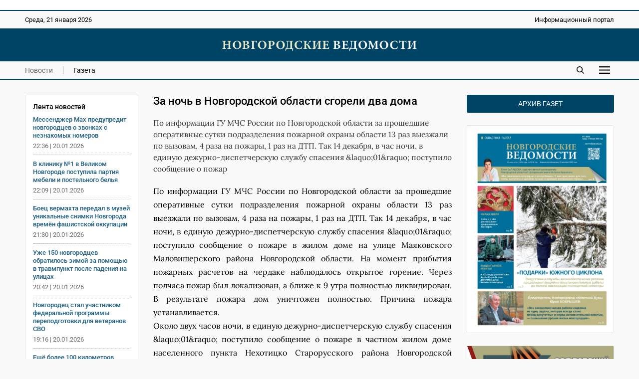

--- FILE ---
content_type: text/html; charset=UTF-8
request_url: https://novvedomosti.ru/news/unclassified/2612/
body_size: 7515
content:
<!DOCTYPE html>
<html lang="ru">
 <head>
  <link rel="canonical" href="https://novvedomosti.ru/news/unclassified/2612/">
  <title>За ночь в Новгородской области сгорели два дома | Новгородские ведомости</title>
  <meta charset="UTF-8">
  <meta name="viewport" content="width=device-width, initial-scale=1">
  <meta name="description" content="По информации ГУ МЧС России по Новгородской области за прошедшие оперативные сутки подразделения пожарной охраны области 13 раз выезжали по вызовам, 4 раза на п">
  <meta name="theme-color" content="#FEF1E3">
  <meta property="og:type" content="article">
  <meta property="og:locale" content="ru_RU">
  <meta property="og:site_name" content="Новгородские ведомости">
  <meta property="og:title" content="За ночь в Новгородской области сгорели два дома">
  <meta property="og:description" content="По информации ГУ МЧС России по Новгородской области за прошедшие оперативные сутки подразделения пожарной охраны области 13 раз выезжали по вызовам, 4 раза на п">
  <meta property="og:image" content="https://novvedomosti.ru/images/novvedomosti-image.jpg?1749291558">
  <meta property="og:image:secure_url" content="https://novvedomosti.ru/images/novvedomosti-image.jpg?1749291558">
  <meta property="og:image:type" content="image/jpeg">
  <meta property="og:image:width" content="1200">
  <meta property="og:image:height" content="630">
  <meta property="og:url" content= "https://novvedomosti.ru/news/unclassified/2612/">
  <meta name="twitter:card" content="summary_large_image">
  <meta name="twitter:site" content="Новгородские ведомости">
  <meta name="twitter:title" content="За ночь в Новгородской области сгорели два дома">
  <meta name="twitter:description" content="По информации ГУ МЧС России по Новгородской области за прошедшие оперативные сутки подразделения пожарной охраны области 13 раз выезжали по вызовам, 4 раза на п">
  <meta name="twitter:image" content="https://novvedomosti.ru/images/novvedomosti-image.jpg?1749291558">
  <script type="application/ld+json">
   {
    "@context": "https://schema.org",
    "@type": "BreadcrumbList",
    "itemListElement":
    [
     {
      "@type": "ListItem",
      "position": 1,
      "name": "Главная",
      "item": "https://novvedomosti.ru/"
     },

     {
      "@type": "ListItem",
      "position": 2,
      "name": "Новости",
      "item": "https://novvedomosti.ru/news/"
     },

     {
      "@type": "ListItem",
      "position": 3,
      "name": "Без рубрики",
      "item": "https://novvedomosti.ru/news/unclassified/"
     },

     {
      "@type": "ListItem",
      "position": 4,
      "name": "За ночь в Новгородской области сгорели два дома",
      "item": "https://novvedomosti.ru/news/unclassified/2612/"
     }
    ]
   }
  </script>
  <script>
   if(navigator.serviceWorker.controller)
   {
    console.log('[PWA Builder] active service worker found, no need to register')
   }
   else
   {
    navigator.serviceWorker.register('../../../pwa.js', {
     scope: '../../../'
    }).then(function(reg)
    {
     console.log('Service worker has been registered for scope:'+ reg.scope);
    });
   }
  </script>
  <script>window.yaContextCb=window.yaContextCb||[]</script>
  <script src="https://yandex.ru/ads/system/context.js" async></script>
  <link rel="stylesheet" type="text/css" href="/styles/style.css?1763731374">
  <link rel="stylesheet" type="text/css" href="/styles/style-text.css?1763466798">
  <link rel="manifest" href="/site.webmanifest?1749291377">
  <link rel="apple-touch-icon" href="/images/apple-touch-icon.png?1749291558">
  <link rel="shortcut icon" type="image/x-icon" href="/favicon.ico?1749291373">
 </head>
 <body>
  <script>
   (function(m,e,t,r,i,k,a){m[i]=m[i]||function(){(m[i].a=m[i].a||[]).push(arguments)};
   m[i].l=1*new Date();
   for (var j = 0; j < document.scripts.length; j++) {if (document.scripts[j].src === r) { return; }}
   k=e.createElement(t),a=e.getElementsByTagName(t)[0],k.async=1,k.src=r,a.parentNode.insertBefore(k,a)})
   (window, document, "script", "https://mc.yandex.ru/metrika/tag.js", "ym");

   ym(50175298, "init", {
        clickmap:true,
        trackLinks:true,
        accurateTrackBounce:true
   });
  </script>
  <div class="container">
   <div class="top_banner">
    <div class="banner_wrap">
     <div><script async src="https://pagead2.googlesyndication.com/pagead/js/adsbygoogle.js?client=ca-pub-8656146980314846"
     crossorigin="anonymous"></script>
<!-- Адаптивный медийный -->
<ins class="adsbygoogle"
     style="display:block"
     data-ad-client="ca-pub-8656146980314846"
     data-ad-slot="4413642267"
     data-ad-format="auto"
     data-full-width-responsive="true"></ins>
<script>
     (adsbygoogle = window.adsbygoogle || []).push({});
</script></div>
    </div>
   </div>
   <div class="top_mobile_banner">
    <div class="banner_wrap"><a href="https://t.me/novgorodskie_vedomosti" target="_blank" rel="nofollow noopener noreferrer"><img fetchpriority="high" src="https://novvedomosti.ru/images/banners/__2.gif?1749294499" alt="Телеграм канал Новгородские Ведомости" title="Телеграм канал Новгородские Ведомости" width="800" height="267"></a></div>    
   </div>
   <div class="top">
    <div class="top_wrap">
     <div class="date">
      <p>Среда, 21 января 2026</p>
     </div>
     <div class="slogan">
      <p>Информационный портал</p>
     </div>
    </div>
   </div>
   <div class="header">
    <div class="header_wrap">
     <div class="logo"><a href="https://novvedomosti.ru/"><img fetchpriority="high" src="/images/novvedomosti-logo.webp" alt="Новгородские ведомости" title="Новгородские ведомости" width="440" height="25"></a></div>
    </div>
   </div>
   <div class="navigation">
    <div class="navigation_wrap">
     <div class="navigation_left">
      <div class="navigation_button"><a class="menu_active" href="https://novvedomosti.ru/news/">Новости</a></div>
      <div class="navigation_button_last"><a class="menu" href="https://novvedomosti.ru/issues/">Газета</a></div>
     </div>
     <div class="navigation_right">
      <div class="search_icon"><a href="https://novvedomosti.ru/search/"><img fetchpriority="high" src="/images/search.svg" alt="Поиск" width="90" height="90"></a></div>
      <div id="show_mobile_links" class="mobile_button" onclick="ShowHiddenMenu()"><img src="/images/menu.svg" alt="Меню" title="Открыть мобильное меню" width="129" height="90" decoding="async"></div>
      <div id="hide_mobile_links" class="mobile_button" onclick="HideHiddenMenu()" style="display: none"><img src="/images/close.svg" alt="Закрыть" title="Закрыть мобильное меню" width="90" height="90" decoding="async"></div>
     </div>
    </div>
   </div>
   <div id="mobile_links" class="hidden_links" style="display: none">
    <div class="hidden_links_wrap">
     <div class="hidden_links_item">
      <div class="hidden_links_item_title"><a class="submenu" href="https://novvedomosti.ru/news/">Новости</a></div>
      <div class="hidden_links_news_list">
       <div class="hidden_links_item_button"><a class="link" href="https://novvedomosti.ru/news/policy/">Политика</a></div>
       <div class="hidden_links_item_button"><a class="link" href="https://novvedomosti.ru/news/apk/">АПК</a></div>
       <div class="hidden_links_item_button"><a class="link" href="https://novvedomosti.ru/news/economy/">Экономика</a></div>
       <div class="hidden_links_item_button"><a class="link" href="https://novvedomosti.ru/news/society/">Общество</a></div>
       <div class="hidden_links_item_button"><a class="link" href="https://novvedomosti.ru/news/education/">Образование</a></div>
       <div class="hidden_links_item_button"><a class="link" href="https://novvedomosti.ru/news/medicine/">Медицина</a></div>
       <div class="hidden_links_item_button"><a class="link" href="https://novvedomosti.ru/news/culture/">Культура</a></div>
       <div class="hidden_links_item_button"><a class="link" href="https://novvedomosti.ru/news/sport/">Спорт</a></div>
       <div class="hidden_links_item_button"><a class="link" href="https://novvedomosti.ru/news/law/">Закон</a></div>
       <div class="hidden_links_item_button"><a class="link" href="https://novvedomosti.ru/news/geroi-zemli-novgorodskoy/">Герои&nbsp;земли&nbsp;новгородской</a></div>
       <div class="hidden_links_item_button"><a class="link" href="https://novvedomosti.ru/news/incidents/">Происшествия</a></div>
       <div class="hidden_links_item_button"><a class="link" href="https://novvedomosti.ru/news/ecology/">Экология</a></div>
       <div class="hidden_links_item_button"><a class="link" href="https://novvedomosti.ru/news/agrostartup/">Новгородский&nbsp;агростартап</a></div>
       <div class="hidden_links_item_button"><a class="link" href="https://novvedomosti.ru/news/tourism/">Туризм</a></div>
       <div class="hidden_links_item_button"><a class="link" href="https://novvedomosti.ru/news/business/">Бизнес</a></div>
       <div class="hidden_links_item_button"><a class="link" href="https://novvedomosti.ru/news/coronavirus/">Коронавирус</a></div>
       <div class="hidden_links_item_button"><a class="link" href="https://novvedomosti.ru/news/region/">Регион</a></div>
       <div class="hidden_links_item_button"><a class="link" href="https://novvedomosti.ru/news/elections/">Выборы</a></div>
       <div class="hidden_links_item_button"><a class="link" href="https://novvedomosti.ru/news/svo/">СВО</a></div>
       <div class="hidden_links_item_button"><a class="link" href="https://novvedomosti.ru/news/gramota/">Напиши&nbsp;мне&nbsp;грамоту</a></div>
       <div class="hidden_links_item_button"><a class="link" href="https://novvedomosti.ru/news/family/">Год&nbsp;семьи</a></div>
      </div>
     </div>
     <div class="hidden_links_item">
      <div class="hidden_links_item_title"><a class="submenu" href="https://novvedomosti.ru/articles/">Статьи</a></div>
      <div class="hidden_links_articles_list">
       <div class="hidden_links_item_button"><a class="link" href="https://novvedomosti.ru/articles/soldatskiy-orden/">Солдатский&nbsp;орден</a></div>
       <div class="hidden_links_item_button"><a class="link" href="https://novvedomosti.ru/articles/subject/">Тема</a></div>
       <div class="hidden_links_item_button"><a class="link" href="https://novvedomosti.ru/articles/nv_35/">НВ&nbsp;35</a></div>
       <div class="hidden_links_item_button"><a class="link" href="https://novvedomosti.ru/articles/actual-interview/">Актуальное&nbsp;интервью</a></div>
       <div class="hidden_links_item_button"><a class="link" href="https://novvedomosti.ru/articles/policy/">Политика</a></div>
       <div class="hidden_links_item_button"><a class="link" href="https://novvedomosti.ru/articles/economics-business/">Экономика</a></div>
       <div class="hidden_links_item_button"><a class="link" href="https://novvedomosti.ru/articles/region/">Регион</a></div>
       <div class="hidden_links_item_button"><a class="link" href="https://novvedomosti.ru/articles/gorod-universitet/">Город-университет</a></div>
       <div class="hidden_links_item_button"><a class="link" href="https://novvedomosti.ru/articles/svoi-lyudi/">Свои&nbsp;люди</a></div>
       <div class="hidden_links_item_button"><a class="link" href="https://novvedomosti.ru/articles/president/">Президент</a></div>
       <div class="hidden_links_item_button"><a class="link" href="https://novvedomosti.ru/articles/alone-with-nature/">Наедине&nbsp;с&nbsp;природой</a></div>
       <div class="hidden_links_item_button"><a class="link" href="https://novvedomosti.ru/articles/earth-people/">Земля&nbsp;и&nbsp;люди</a></div>
       <div class="hidden_links_item_button"><a class="link" href="https://novvedomosti.ru/articles/society/">Общество</a></div>
       <div class="hidden_links_item_button"><a class="link" href="https://novvedomosti.ru/articles/education/">Образование</a></div>
       <div class="hidden_links_item_button"><a class="link" href="https://novvedomosti.ru/articles/my-business/">Моё&nbsp;дело</a></div>
       <div class="hidden_links_item_button"><a class="link" href="https://novvedomosti.ru/articles/culture/">Культура</a></div>
       <div class="hidden_links_item_button"><a class="link" href="https://novvedomosti.ru/articles/interlocutor/">Собеседник</a></div>
       <div class="hidden_links_item_button"><a class="link" href="https://novvedomosti.ru/articles/sport/">Спорт</a></div>
       <div class="hidden_links_item_button"><a class="link" href="https://novvedomosti.ru/articles/medicine/">Медицина</a></div>
       <div class="hidden_links_item_button"><a class="link" href="https://novvedomosti.ru/articles/reporter/">Репортер</a></div>
       <div class="hidden_links_item_button"><a class="link" href="https://novvedomosti.ru/articles/question-answer/">Вопрос-ответ</a></div>
       <div class="hidden_links_item_button"><a class="link" href="https://novvedomosti.ru/articles/law-and-order/">Закон&nbsp;и&nbsp;порядок</a></div>
       <div class="hidden_links_item_button"><a class="link" href="https://novvedomosti.ru/articles/house-of-soviets/">Дом&nbsp;советов</a></div>
       <div class="hidden_links_item_button"><a class="link" href="https://novvedomosti.ru/articles/life-line/">Линия&nbsp;жизни</a></div>
       <div class="hidden_links_item_button"><a class="link" href="https://novvedomosti.ru/articles/live-sound/">Живой&nbsp;звук</a></div>
       <div class="hidden_links_item_button"><a class="link" href="https://novvedomosti.ru/articles/city-history/">Жил-был&nbsp;город</a></div>
       <div class="hidden_links_item_button"><a class="link" href="https://novvedomosti.ru/articles/history/">История</a></div>
       <div class="hidden_links_item_button"><a class="link" href="https://novvedomosti.ru/articles/volunteers/">Волонтёры</a></div>
       <div class="hidden_links_item_button"><a class="link" href="https://novvedomosti.ru/articles/different-fate-one-war/">Разные&nbsp;судьбы&nbsp;одной&nbsp;войны</a></div>
       <div class="hidden_links_item_button"><a class="link" href="https://novvedomosti.ru/articles/tourism/">Туризм</a></div>
       <div class="hidden_links_item_button"><a class="link" href="https://novvedomosti.ru/articles/ecology/">Экология</a></div>
       <div class="hidden_links_item_button"><a class="link" href="https://novvedomosti.ru/articles/sovmestniy_proect_nv_kp/">«НВ»&nbsp;и&nbsp;«КП».&nbsp;Совместный&nbsp;проект</a></div>
      </div>
     </div>
    </div>
   </div>
   <div class="content">
    <div class="col_left">
     <div class="text_area">
      <div class="news_feeds">
       <div class="news_feed">
        <div class="news_feed_title">Лента новостей</div>
        <div class="news_feed_list">
         <div class="news_feed_list_title"><a class="link" href="https://novvedomosti.ru/news/society/111076/">Мессенджер Mах предупредит новгородцев о звонках с незнакомых номеров</a></div>
         <div class="news_feed_list_date">22:36 | 20.01.2026</div>
         <div class="news_feed_list_title"><a class="link" href="https://novvedomosti.ru/news/medicine/111083/">В клинику №1 в Великом Новгороде поступила партия мебели и постельного белья</a></div>
         <div class="news_feed_list_date">22:09 | 20.01.2026</div>
         <div class="news_feed_list_title"><a class="link" href="https://novvedomosti.ru/news/society/111098/">Боец вермахта передал в музей уникальные снимки Новгорода времён фашистской оккупации</a></div>
         <div class="news_feed_list_date">21:30 | 20.01.2026</div>
         <div class="news_feed_list_title"><a class="link" href="https://novvedomosti.ru/news/medicine/111086/">Уже 150 новгородцев обратилось зимой за помощью в травмпункт после падения на улицах</a></div>
         <div class="news_feed_list_date">20:42 | 20.01.2026</div>
         <div class="news_feed_list_title"><a class="link" href="https://novvedomosti.ru/news/svo/111089/">Новгородец стал участником федеральной программы переподготовки для ветеранов СВО</a></div>
         <div class="news_feed_list_date">19:16 | 20.01.2026</div>
         <div class="news_feed_list_title"><a class="link" href="https://novvedomosti.ru/news/economy/111093/">Ещё более 100 километров дорог отремонтируют в Новгородской области</a></div>
         <div class="news_feed_list_date">18:31 | 20.01.2026</div>
        </div>
        <div class="ad_subhead"><p>РЕКЛАМА</p></div>
        <div class="news_feed_add">
         <div id="yandex_rtb_R-A-326917-16"></div>
         <script>
          (function(w, d, n, s, t) {
            w[n] = w[n] || [];
            w[n].push(function() {
             Ya.Context.AdvManager.render({
                blockId: "R-A-326917-16",
                renderTo: "yandex_rtb_R-A-326917-16",
                async: true
             });
            });
            t = d.getElementsByTagName("script")[0];
            s = d.createElement("script");
            s.type = "text/javascript";
            s.src = "//an.yandex.ru/system/context.js";
            s.async = true;
            t.parentNode.insertBefore(s, t);
          })(this, this.document, "yandexContextAsyncCallbacks");
         </script>
        </div>
       </div>
      </div>
      <div class="text_column">
       <div class="title">
        <h1>За ночь в Новгородской области сгорели два дома</h1>
       </div>
       <div class="description">
        <p>По информации ГУ МЧС России по Новгородской области за прошедшие оперативные сутки подразделения пожарной охраны области 13 раз выезжали по вызовам, 4 раза на пожары, 1 раз на ДТП. Так 14 декабря, в час ночи, в единую дежурно-диспетчерскую службу спасения &amp;laquo;01&amp;raquo; поступило сообщение о пожар</p>
       </div>
       <div class="text">
        <p align="justify">По информации ГУ МЧС России по Новгородской области за прошедшие оперативные сутки подразделения пожарной охраны области 13 раз выезжали по вызовам, 4 раза на пожары, 1 раз на ДТП. Так 14 декабря, в час ночи, в единую дежурно-диспетчерскую службу спасения &amp;laquo;01&amp;raquo; поступило сообщение о пожаре в жилом доме на улице Маяковского Маловишерского района Новгородской области. На момент прибытия пожарных расчетов на чердаке наблюдалось открытое горение. Через полчаса пожар был локализован, а ближе к 9 утра полностью ликвидирован. В результате пожара дом уничтожен полностью. Причина пожара устанавливается.<br/>Около двух часов ночи, в единую дежурно-диспетчерскую службу спасения &amp;laquo;01&amp;raquo; поступило сообщение о пожаре в частном жилом доме населенного пункта Нехотицко Старорусского района Новгородской области. На момент прибытия пожарных расчетов дом горел открытым пламенем, и произошло обрушение кровли. Через 20 минут пожар был локализован, а в 7 часу утра ликвидирован полностью. В результате пожара дом уничтожен полностью. Причина пожара устанавливается.</p>
       </div>
      </div>
     </div>
     <div class="ad_subhead"><p>РЕКЛАМА</p></div>
     <div class="yandex_ad">
      <div class="item">
       <div id="yandex_rtb_R-A-326917-1"></div>
       <script>window.yaContextCb.push(()=>{
        Ya.Context.AdvManager.render({
        renderTo: 'yandex_rtb_R-A-326917-1',
        blockId: 'R-A-326917-1'
        })
       })</script>
      </div>
      <div class="item">
       <div id="yandex_rtb_R-A-326917-5"></div>
       <script>window.yaContextCb.push(()=>{
        Ya.Context.AdvManager.render({
        renderTo: 'yandex_rtb_R-A-326917-5',
        blockId: 'R-A-326917-5'
        })
       })</script>
      </div>
      <div class="item">
       <div id="yandex_rtb_R-A-326917-6"></div>
       <script>window.yaContextCb.push(()=>{
        Ya.Context.AdvManager.render({
        renderTo: 'yandex_rtb_R-A-326917-6',
        blockId: 'R-A-326917-6'
        })
       })</script>
      </div>
     </div>
     <div class="yandex_mobile_ad">
      <div class="item_left">
       <div id="yandex_rtb_R-A-326917-7"></div>
       <script>window.yaContextCb.push(()=>{
        Ya.Context.AdvManager.render({
        renderTo: 'yandex_rtb_R-A-326917-7',
        blockId: 'R-A-326917-7'
        })
       })</script>
      </div>
     </div>
     <div class="subhead"><h2>Еще новости</h2></div>
      <div class="row">
      <div class="item">
       <div class="item_text">
         <h3><a class="link" href="https://novvedomosti.ru/news/unclassified/100175/">Вышел в свет новый выпуск областной газеты «Новгородские ведомости».</a></h3>
         <p>Очередной номер «НВ» посвящён наиболее важным региональным темам</p>
        </div>
        <div class="item_date">
        <p>28.08.2024</p>
       </div>
      </div>
      <div class="item">
       <div class="item_image"><a href="https://novvedomosti.ru/news/unclassified/96589/" ><img fetchpriority="low" src="/images/news/96589-news-image.webp?1749368902" loading="lazy" alt="Президент РФ Владимир Путин обратился к гражданам России" width="1200" height="741"></a></div>
       <div class="item_text">
         <h3><a class="link" href="https://novvedomosti.ru/news/unclassified/96589/">Президент РФ Владимир Путин обратился к гражданам России</a></h3>
         <p>&quot;Обращаюсь к вам в связи с кровавым, варварским террористическим актом, жертвами которого стали десятки мирных, ни в чём не повинных людей – наши соотечественники, в...</p>
        </div>
        <div class="item_date">
        <p>23.03.2024</p>
       </div>
      </div>
      <div class="item">
       <div class="item_image"><a href="https://novvedomosti.ru/news/unclassified/94762/" ><img fetchpriority="low" src="/images/news/94762-news-image.webp?1749368705" loading="lazy" alt="Рождественское послание митрополита Новгородского и Старорусского Льва" width="1200" height="898"></a></div>
       <div class="item_text">
         <h3><a class="link" href="https://novvedomosti.ru/news/unclassified/94762/">Рождественское послание митрополита Новгородского и Старорусского Льва</a></h3>
         <p>Рождественское послание митрополита Новгородского  и Старорусского Льва боголюбивым пастырям, честному иночеству и всем верным чадам Новгородской митрополии</p>
        </div>
        <div class="item_date">
        <p>07.01.2024</p>
       </div>
      </div>
      <div class="item">
       <div class="item_image"><a href="https://novvedomosti.ru/news/unclassified/81862/" ><img fetchpriority="low" src="/images/news/81862-news-image.webp?1749366674" loading="lazy" alt="В ходе спецоперации на Украине погиб уроженец Чудовского района" width="1200" height="1047"></a></div>
       <div class="item_text">
         <h3><a class="link" href="https://novvedomosti.ru/news/unclassified/81862/">В ходе спецоперации на Украине погиб уроженец Чудовского района</a></h3>
         <p>Губернатор области Андрей Никитин выразил соболезнования родным и близким военнослужащего</p>
        </div>
        <div class="item_date">
        <p>10.07.2022</p>
       </div>
      </div>
      <div class="item">
       <div class="item_image"><a href="https://novvedomosti.ru/news/unclassified/79421/" ><img fetchpriority="low" src="/images/news/79421-97-news-image.jpg?1749366535" loading="lazy" alt="В ходе проведения спецоперации на территории Украины погиб житель Боровичей" width="640" height="895"></a></div>
       <div class="item_text">
         <h3><a class="link" href="https://novvedomosti.ru/news/unclassified/79421/">В ходе проведения спецоперации на территории Украины погиб житель Боровичей</a></h3>
         <p>Военнослужащий Даниил Титов из Боровичей посмертно награждён орденом Мужества</p>
        </div>
        <div class="item_date">
        <p>02.04.2022</p>
       </div>
      </div>
      <div class="item">
       <div class="item_image"><a href="https://novvedomosti.ru/news/unclassified/78774/" ><img fetchpriority="low" src="/images/news/78774-88-news-image.jpg?1749366504" loading="lazy" alt="Андрей Никитин поздравил женщин с 8 Марта" width="640" height="472"></a></div>
       <div class="item_text">
         <h3><a class="link" href="https://novvedomosti.ru/news/unclassified/78774/">Андрей Никитин поздравил женщин с 8 Марта</a></h3>
         <p>Глава региона опубликовал в социальной сети ролик с поздравлением, к которому присоединились новгородцы разных профессий</p>
        </div>
        <div class="item_date">
        <p>08.03.2022</p>
       </div>
      </div>
     </div>
    </div>
    <div class="col_right">
     <div class="archive"><p><a class="archive_link" href="https://novvedomosti.ru/issues/">Архив газет</a></p></div>
     <div class="issue_right"><a href="https://novvedomosti.ru/issues/423/"><img src="/images/issues/423-issue-image.webp" alt="Свежий выпуск газеты «Новгородские Ведомости» от 14.01.2026 года" title="Свежий выпуск газеты «Новгородские Ведомости» от 14.01.2026 года" width="1200" height="1701" loading="lazy" decoding="async"></a></div>
     <div class="banner_ad"><a href="https://novvedomosti.ru/soldaskiyorden/" target="_blank"><img src="/images/banners/soldorden.webp" alt="Вахта памяти" title="Вахта памяти" width="600" height="200" loading="lazy" decoding="async"></a></div>
     <div class="banner_ad"><a href="https://novvedomosti.ru/news/geroi-zemli-novgorodskoy/" target="_blank"><img src="/images/banners/gzn.jpg" alt="" title="" width="1280" height="426" loading="lazy" decoding="async"></a></div>
     <div class="banner_ad"><a href="https://novvedomosti.ru/articles/svoi-lyudi/" target="_blank"><img src="/images/banners/svoi-lyudi.webp" alt="Свои люди" title="Свои люди" width="600" height="200" loading="lazy" decoding="async"></a></div>
     <div class="banner_ad"><a href="https://novvedomosti.ru/articles/tag/волонтёры_СВО/" target="_blank"><img src="/images/banners/jg-Eks2sr5M.jpg" alt="Волонтеры СВО" title="Волонтеры СВО" width="1200" height="400" loading="lazy" decoding="async"></a></div>
     <div class="banner_ad"><a href="https://pobeda.onf.ru/requirements/novgorodskaya" target="_blank"><img src="/images/banners/6SEKxsBEB-8.jpg" alt="Народный фронт СВО" title="Народный фронт СВО" width="817" height="514" loading="lazy" decoding="async"></a></div>
     <div class="banner_ad"><a href="https://docs.google.com/forms/d/e/1FAIpQLSdqOIvx5ge75zwf5pSTVczBaiMVfToYYGje2UYJ1B-C8d2hAQ/viewform?" target="_blank"><img src="/images/banners/contrakt.png" alt="Контракт" title="Контракт" width="300" height="600" loading="lazy" decoding="async"></a></div>
     <div class="banner_ad"><a href="сохранижизнь-53.рф" target="_blank"><img src="/images/banners/rozh_podarok.png" alt="" title="" width="300" height="600" loading="lazy" decoding="async"></a></div>
    </div>
   </div>
   <div class="footer">
    <div class="footer_wrap">
     <div class="footer_info">
      <p>Информационный портал «Новгородские ведомости» 16+</p>
      <p>Зарегистрирован Федеральной службой по надзору в сфере связи, информационных технологий и массовых коммуникаций. Номер о регистрации СМИ Эл № ФС77-77322 от 5 декабря 2019 года. Учредитель: Областное государственное автономное учреждение «Агентство информационных коммуникаций»</p>
      <p>Главный редактор: И. Б. Кокоркина<br>Телефон/факс редакции: <a class="link" href="tel:+78162773292">+7 (8162) 77-32-92</a><br>Адрес электронной почты редакции: <a href="mailto:ved@novved.ru">ved@novved.ru</a></p>
      <p>Любое использование материалов допускается только при соблюдении правил перепечатки и при наличии гиперссылки на <a href="https://novvedomosti.ru/">Новгородские ведомости</a></p>
      <p>Материалы рубрики «Бизнес», а также с пометкой ® публикуются на правах рекламы.</p>
      <p><a href="https://novvedomosti.ru/files/Polozhenie_o_personalnykh_dannykh_OGAU_AIK.pdf" target="_blank">Положение об обработке персональных данных в ОГАУ «Агентство информационных коммуникаций»</a></p>
     </div>
     <div class="footer_social">
      <div class="social_head"><p>Мы в соцсетях</p></div>
      <div class="social">
       <div class="social_icon"><a href="https://t.me/novgorodskie_vedomosti" target="_blank" rel="nofollow noopener noreferrer"><img src="/images/social/tg.webp" alt="Телеграм" title="Присоединяйтесь к Телеграм" width="0" height="0" loading="lazy" decoding="async"></a></div>
       <div class="social_icon"><a href="https://vk.com/novvedomosti" target="_blank" rel="nofollow noopener noreferrer"><img src="/images/social/vk.webp" alt="ВКонтакте" title="Присоединяйтесь к ВКонтакте" width="0" height="0" loading="lazy" decoding="async"></a></div>
      </div>
      <div class="counter"><a href="https://metrika.yandex.ru/stat/?id=50175298&amp;from=informer" target="_blank" rel="nofollow"><img fetchpriority="low" src="https://informer.yandex.ru/informer/50175298/3_0_114D6AFF_114D6AFF_1_pageviews" style="width:88px; height:31px; border:0" loading="lazy" alt="Яндекс.Метрика" title="Яндекс.Метрика: данные за сегодня (просмотры, визиты и уникальные посетители)" class="ym-advanced-informer" data-cid="50175298" data-lang="ru"></a></div>
      <div class="macropod"><a href="https://macropod.ru/" target="_blank" rel="nofollow noopener noreferrer"><img src="/images/macropod-logo.svg" alt="Macropod" title="Macropod: разработка сайтов, интернет-магазинов и сервисов" width="127" height="90" loading="lazy" decoding="async"></a></div>
     </div>
    </div>
   </div>
   <div class="copyright">
    <div class="copyright_wrap">
     <div class="copyright_left">&copy; 2007&ndash;2026 Новгородские ведомости. Все права защищены.</div>
     <div class="copyright_right"><a class="link" href="https://novvedomosti.ru/about/">Редакция</a></div>
    </div>
   </div>
  </div>
  <script src="/scripts/jquery/jquery-3.7.1.min.js"></script>
  <script src="/scripts/menu/menu.js" defer></script>
  <script>
   $(document).ready (function () {
    $("iframe").each(function() {
      var width = $(this).width ();
      $(this).css("height", width / 1.7777 + "px");
    });
   });

   $(window).resize (function () {
    $("iframe").each(function() {
      var width = $(this).width ();
      $(this).css("height", width / 1.7777 + "px");
    });
   });
  </script>
 </body>
</html>
